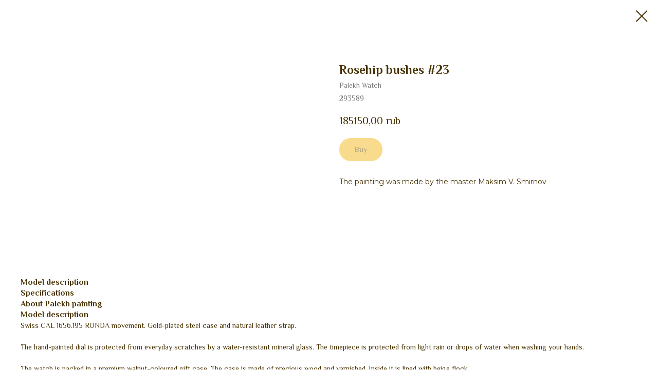

--- FILE ---
content_type: text/html; charset=UTF-8
request_url: http://palekhwatch.com/ladies-watch/tproduct/564210366-705138007191-rosehip-bushes-23
body_size: 11129
content:
<!DOCTYPE html> <html> <head> <meta charset="utf-8" /> <meta http-equiv="Content-Type" content="text/html; charset=utf-8" /> <meta name="viewport" content="width=device-width, initial-scale=1.0" /> <!--metatextblock-->
<title>Rosehip bushes #23 - Palekh Watch</title>
<meta name="description" content="The painting was made by the master Maksim V. Smirnov">
<meta name="keywords" content="">
<meta property="og:title" content="Rosehip bushes #23" />
<meta property="og:description" content="The painting was made by the master Maksim V. Smirnov" />
<meta property="og:type" content="website" />
<meta property="og:url" content="http://palekhwatch.com/ladies-watch/tproduct/564210366-705138007191-rosehip-bushes-23" />
<meta property="og:image" content="https://static.tildacdn.com/stor3734-3839-4236-b531-663533313739/72658626.jpg" />
<link rel="canonical" href="http://palekhwatch.com/ladies-watch/tproduct/564210366-705138007191-rosehip-bushes-23" />
<!--/metatextblock--> <meta name="format-detection" content="telephone=no" /> <meta http-equiv="x-dns-prefetch-control" content="on"> <link rel="dns-prefetch" href="https://ws.tildacdn.com"> <link rel="dns-prefetch" href="https://static.tildacdn.com"> <link rel="shortcut icon" href="https://static.tildacdn.com/img/tildafavicon.ico" type="image/x-icon" /> <!-- Assets --> <script src="https://neo.tildacdn.com/js/tilda-fallback-1.0.min.js" async charset="utf-8"></script> <link rel="stylesheet" href="https://static.tildacdn.com/css/tilda-grid-3.0.min.css" type="text/css" media="all" onerror="this.loaderr='y';"/> <link rel="stylesheet" href="https://static.tildacdn.com/ws/project6035510/tilda-blocks-page34920494.min.css?t=1756888187" type="text/css" media="all" onerror="this.loaderr='y';" /> <link rel="preconnect" href="https://fonts.gstatic.com"> <link href="https://fonts.googleapis.com/css2?family=Montserrat:wght@100..900&subset=latin,cyrillic" rel="stylesheet"> <link rel="stylesheet" href="https://static.tildacdn.com/css/tilda-popup-1.1.min.css" type="text/css" media="print" onload="this.media='all';" onerror="this.loaderr='y';" /> <noscript><link rel="stylesheet" href="https://static.tildacdn.com/css/tilda-popup-1.1.min.css" type="text/css" media="all" /></noscript> <link rel="stylesheet" href="https://static.tildacdn.com/css/tilda-slds-1.4.min.css" type="text/css" media="print" onload="this.media='all';" onerror="this.loaderr='y';" /> <noscript><link rel="stylesheet" href="https://static.tildacdn.com/css/tilda-slds-1.4.min.css" type="text/css" media="all" /></noscript> <link rel="stylesheet" href="https://static.tildacdn.com/css/tilda-catalog-1.1.min.css" type="text/css" media="print" onload="this.media='all';" onerror="this.loaderr='y';" /> <noscript><link rel="stylesheet" href="https://static.tildacdn.com/css/tilda-catalog-1.1.min.css" type="text/css" media="all" /></noscript> <link rel="stylesheet" href="https://static.tildacdn.com/css/tilda-forms-1.0.min.css" type="text/css" media="all" onerror="this.loaderr='y';" /> <link rel="stylesheet" href="https://static.tildacdn.com/css/tilda-menusub-1.0.min.css" type="text/css" media="print" onload="this.media='all';" onerror="this.loaderr='y';" /> <noscript><link rel="stylesheet" href="https://static.tildacdn.com/css/tilda-menusub-1.0.min.css" type="text/css" media="all" /></noscript> <link rel="stylesheet" href="https://static.tildacdn.com/css/tilda-cart-1.0.min.css" type="text/css" media="all" onerror="this.loaderr='y';" /> <link rel="stylesheet" href="https://static.tildacdn.com/css/tilda-zoom-2.0.min.css" type="text/css" media="print" onload="this.media='all';" onerror="this.loaderr='y';" /> <noscript><link rel="stylesheet" href="https://static.tildacdn.com/css/tilda-zoom-2.0.min.css" type="text/css" media="all" /></noscript> <link rel="stylesheet" href="https://fonts.googleapis.com/css2?family=Philosopher:ital,wght@0,400;0,700;1,400;1,700&display=swap" type="text/css" /> <script nomodule src="https://static.tildacdn.com/js/tilda-polyfill-1.0.min.js" charset="utf-8"></script> <script type="text/javascript">function t_onReady(func) {if(document.readyState!='loading') {func();} else {document.addEventListener('DOMContentLoaded',func);}}
function t_onFuncLoad(funcName,okFunc,time) {if(typeof window[funcName]==='function') {okFunc();} else {setTimeout(function() {t_onFuncLoad(funcName,okFunc,time);},(time||100));}}function t_throttle(fn,threshhold,scope) {return function() {fn.apply(scope||this,arguments);};}function t396_initialScale(t){var e=document.getElementById("rec"+t);if(e){var i=e.querySelector(".t396__artboard");if(i){window.tn_scale_initial_window_width||(window.tn_scale_initial_window_width=document.documentElement.clientWidth);var a=window.tn_scale_initial_window_width,r=[],n,l=i.getAttribute("data-artboard-screens");if(l){l=l.split(",");for(var o=0;o<l.length;o++)r[o]=parseInt(l[o],10)}else r=[320,480,640,960,1200];for(var o=0;o<r.length;o++){var d=r[o];a>=d&&(n=d)}var _="edit"===window.allrecords.getAttribute("data-tilda-mode"),c="center"===t396_getFieldValue(i,"valign",n,r),s="grid"===t396_getFieldValue(i,"upscale",n,r),w=t396_getFieldValue(i,"height_vh",n,r),g=t396_getFieldValue(i,"height",n,r),u=!!window.opr&&!!window.opr.addons||!!window.opera||-1!==navigator.userAgent.indexOf(" OPR/");if(!_&&c&&!s&&!w&&g&&!u){var h=parseFloat((a/n).toFixed(3)),f=[i,i.querySelector(".t396__carrier"),i.querySelector(".t396__filter")],v=Math.floor(parseInt(g,10)*h)+"px",p;i.style.setProperty("--initial-scale-height",v);for(var o=0;o<f.length;o++)f[o].style.setProperty("height","var(--initial-scale-height)");t396_scaleInitial__getElementsToScale(i).forEach((function(t){t.style.zoom=h}))}}}}function t396_scaleInitial__getElementsToScale(t){return t?Array.prototype.slice.call(t.children).filter((function(t){return t&&(t.classList.contains("t396__elem")||t.classList.contains("t396__group"))})):[]}function t396_getFieldValue(t,e,i,a){var r,n=a[a.length-1];if(!(r=i===n?t.getAttribute("data-artboard-"+e):t.getAttribute("data-artboard-"+e+"-res-"+i)))for(var l=0;l<a.length;l++){var o=a[l];if(!(o<=i)&&(r=o===n?t.getAttribute("data-artboard-"+e):t.getAttribute("data-artboard-"+e+"-res-"+o)))break}return r}window.TN_SCALE_INITIAL_VER="1.0",window.tn_scale_initial_window_width=null;</script> <script src="https://static.tildacdn.com/js/jquery-1.10.2.min.js" charset="utf-8" onerror="this.loaderr='y';"></script> <script src="https://static.tildacdn.com/js/tilda-scripts-3.0.min.js" charset="utf-8" defer onerror="this.loaderr='y';"></script> <script src="https://static.tildacdn.com/ws/project6035510/tilda-blocks-page34920494.min.js?t=1756888187" charset="utf-8" onerror="this.loaderr='y';"></script> <script src="https://static.tildacdn.com/js/tilda-lazyload-1.0.min.js" charset="utf-8" async onerror="this.loaderr='y';"></script> <script src="https://static.tildacdn.com/js/tilda-zero-1.1.min.js" charset="utf-8" async onerror="this.loaderr='y';"></script> <script src="https://static.tildacdn.com/js/hammer.min.js" charset="utf-8" async onerror="this.loaderr='y';"></script> <script src="https://static.tildacdn.com/js/tilda-slds-1.4.min.js" charset="utf-8" async onerror="this.loaderr='y';"></script> <script src="https://static.tildacdn.com/js/tilda-products-1.0.min.js" charset="utf-8" async onerror="this.loaderr='y';"></script> <script src="https://static.tildacdn.com/js/tilda-catalog-1.1.min.js" charset="utf-8" async onerror="this.loaderr='y';"></script> <script src="https://static.tildacdn.com/js/tilda-menusub-1.0.min.js" charset="utf-8" async onerror="this.loaderr='y';"></script> <script src="https://static.tildacdn.com/js/tilda-menu-1.0.min.js" charset="utf-8" async onerror="this.loaderr='y';"></script> <script src="https://static.tildacdn.com/js/tilda-submenublocks-1.0.min.js" charset="utf-8" async onerror="this.loaderr='y';"></script> <script src="https://static.tildacdn.com/js/tilda-forms-1.0.min.js" charset="utf-8" async onerror="this.loaderr='y';"></script> <script src="https://static.tildacdn.com/js/tilda-cart-1.1.min.js" charset="utf-8" async onerror="this.loaderr='y';"></script> <script src="https://static.tildacdn.com/js/tilda-widget-positions-1.0.min.js" charset="utf-8" async onerror="this.loaderr='y';"></script> <script src="https://static.tildacdn.com/js/tilda-zoom-2.0.min.js" charset="utf-8" async onerror="this.loaderr='y';"></script> <script src="https://static.tildacdn.com/js/tilda-zero-scale-1.0.min.js" charset="utf-8" async onerror="this.loaderr='y';"></script> <script src="https://static.tildacdn.com/js/tilda-skiplink-1.0.min.js" charset="utf-8" async onerror="this.loaderr='y';"></script> <script src="https://static.tildacdn.com/js/tilda-events-1.0.min.js" charset="utf-8" async onerror="this.loaderr='y';"></script> <script type="text/javascript">window.dataLayer=window.dataLayer||[];</script> <script type="text/javascript">(function() {if((/bot|google|yandex|baidu|bing|msn|duckduckbot|teoma|slurp|crawler|spider|robot|crawling|facebook/i.test(navigator.userAgent))===false&&typeof(sessionStorage)!='undefined'&&sessionStorage.getItem('visited')!=='y'&&document.visibilityState){var style=document.createElement('style');style.type='text/css';style.innerHTML='@media screen and (min-width: 980px) {.t-records {opacity: 0;}.t-records_animated {-webkit-transition: opacity ease-in-out .2s;-moz-transition: opacity ease-in-out .2s;-o-transition: opacity ease-in-out .2s;transition: opacity ease-in-out .2s;}.t-records.t-records_visible {opacity: 1;}}';document.getElementsByTagName('head')[0].appendChild(style);function t_setvisRecs(){var alr=document.querySelectorAll('.t-records');Array.prototype.forEach.call(alr,function(el) {el.classList.add("t-records_animated");});setTimeout(function() {Array.prototype.forEach.call(alr,function(el) {el.classList.add("t-records_visible");});sessionStorage.setItem("visited","y");},400);}
document.addEventListener('DOMContentLoaded',t_setvisRecs);}})();</script></head> <body class="t-body" style="margin:0;"> <!--allrecords--> <div id="allrecords" class="t-records" data-product-page="y" data-hook="blocks-collection-content-node" data-tilda-project-id="6035510" data-tilda-page-id="34920494" data-tilda-page-alias="ladies-watch" data-tilda-formskey="80218ad72f8228c3d7eef4f506035510" data-tilda-lazy="yes" data-tilda-root-zone="com" data-tilda-project-country="RU">
<!-- PRODUCT START -->

                
                        
                    
        
        

<div id="rec564210366" class="r t-rec" style="background-color:#ffffff;" data-bg-color="#ffffff">
    <div class="t-store t-store__prod-snippet__container">

        
        
        <a href="http://palekhwatch.com/ladies-watch" class="t-popup__close" style="position:absolute; background-color:#ffffff">
            <div class="t-popup__close-wrapper">
                <svg class="t-popup__close-icon t-popup__close-icon_arrow" width="26px" height="26px" viewBox="0 0 26 26" version="1.1" xmlns="http://www.w3.org/2000/svg" xmlns:xlink="http://www.w3.org/1999/xlink"><path d="M10.4142136,5 L11.8284271,6.41421356 L5.829,12.414 L23.4142136,12.4142136 L23.4142136,14.4142136 L5.829,14.414 L11.8284271,20.4142136 L10.4142136,21.8284271 L2,13.4142136 L10.4142136,5 Z" fill="#473100"></path></svg>
                <svg class="t-popup__close-icon t-popup__close-icon_cross" width="23px" height="23px" viewBox="0 0 23 23" version="1.1" xmlns="http://www.w3.org/2000/svg" xmlns:xlink="http://www.w3.org/1999/xlink"><g stroke="none" stroke-width="1" fill="#473100" fill-rule="evenodd"><rect transform="translate(11.313708, 11.313708) rotate(-45.000000) translate(-11.313708, -11.313708) " x="10.3137085" y="-3.6862915" width="2" height="30"></rect><rect transform="translate(11.313708, 11.313708) rotate(-315.000000) translate(-11.313708, -11.313708) " x="10.3137085" y="-3.6862915" width="2" height="30"></rect></g></svg>
            </div>
        </a>
        
        <div class="js-store-product js-product t-store__product-snippet" data-product-lid="705138007191" data-product-uid="705138007191" itemscope itemtype="http://schema.org/Product">
            <meta itemprop="productID" content="705138007191" />

            <div class="t-container">
                <div>
                    <meta itemprop="image" content="https://static.tildacdn.com/stor3734-3839-4236-b531-663533313739/72658626.jpg" />
                    <div class="t-store__prod-popup__slider js-store-prod-slider t-store__prod-popup__col-left t-col t-col_6">
                        <div class="js-product-img" style="width:100%;padding-bottom:75%;background-size:cover;opacity:0;">
                        </div>
                    </div>
                    <div class="t-store__prod-popup__info t-align_left t-store__prod-popup__col-right t-col t-col_6">

                        <div class="t-store__prod-popup__title-wrapper">
                            <h1 class="js-store-prod-name js-product-name t-store__prod-popup__name t-name t-name_xl" itemprop="name" style="color:#473100;font-size:24px;font-weight:700;font-family:Philosopher;">Rosehip bushes #23</h1>
                            <div class="t-store__prod-popup__brand t-descr t-descr_xxs" itemprop="brand" itemscope itemtype="https://schema.org/Brand">
                                <span itemprop="name" class="js-product-brand">Palekh Watch</span>                            </div>
                            <div class="t-store__prod-popup__sku t-descr t-descr_xxs">
                                <span class="js-store-prod-sku js-product-sku" translate="no" itemprop="sku">
                                    293589
                                </span>
                            </div>
                        </div>

                                                                        <div itemprop="offers" itemscope itemtype="http://schema.org/Offer" style="display:none;">
                            <meta itemprop="serialNumber" content="705138007191" />
                                                        <meta itemprop="sku" content="293589" />
                                                        <meta itemprop="price" content="185150.00" />
                            <meta itemprop="priceCurrency" content="RUB" />
                                                        <link itemprop="availability" href="http://schema.org/InStock">
                                                    </div>
                        
                                                
                        <div class="js-store-price-wrapper t-store__prod-popup__price-wrapper">
                            <div class="js-store-prod-price t-store__prod-popup__price t-store__prod-popup__price-item t-name t-name_md" style="color:#473100;font-weight:500;">
                                                                <div class="js-product-price js-store-prod-price-val t-store__prod-popup__price-value" data-product-price-def="185150.0000" data-product-price-def-str="185150,00">185150,00</div><div class="t-store__prod-popup__price-currency" translate="no">rub</div>
                                                            </div>
                            <div class="js-store-prod-price-old t-store__prod-popup__price_old t-store__prod-popup__price-item t-name t-name_md" style="font-weight:500;display:none;">
                                                                <div class="js-store-prod-price-old-val t-store__prod-popup__price-value"></div><div class="t-store__prod-popup__price-currency" translate="no">rub</div>
                                                            </div>
                        </div>

                        <div class="js-product-controls-wrapper">
                        </div>

                        <div class="t-store__prod-popup__links-wrapper">
                                                    </div>

                                                <div class="t-store__prod-popup__btn-wrapper"   tt="Buy">
                                                        <a href="#order" class="t-store__prod-popup__btn t-store__prod-popup__btn_disabled t-btn t-btn_sm" style="color:#473100;background-color:#f2b719;border-radius:100px;-moz-border-radius:100px;-webkit-border-radius:100px;">
                                <table style="width:100%; height:100%;">
                                    <tbody>
                                        <tr>
                                            <td class="js-store-prod-popup-buy-btn-txt">Buy</td>
                                        </tr>
                                    </tbody>
                                </table>
                            </a>
                                                    </div>
                        
                        <div class="js-store-prod-text t-store__prod-popup__text t-descr t-descr_xxs" style="color:#473100;font-weight:400;font-family:Montserrat;">
                                                    <div class="js-store-prod-all-text" itemprop="description">
                                The painting was made by the master Maksim V. Smirnov                            </div>
                                                                        </div>

                    </div>
                </div>

                                <div class="js-store-tabs t-store__tabs t-store__tabs_snippet t-store__tabs_tabs" data-tab-design="tabs">
                    <div class="t-store__tabs__controls-wrap">
                        <div class="t-store__tabs__controls">
                                                        <div class="t-store__tabs__button js-store-tab-button">
                                <div class="t-store__tabs__button-title t-name t-name_xs">Model description</div>
                            </div>
                                                        <div class="t-store__tabs__button js-store-tab-button">
                                <div class="t-store__tabs__button-title t-name t-name_xs">Specifications</div>
                            </div>
                                                        <div class="t-store__tabs__button js-store-tab-button">
                                <div class="t-store__tabs__button-title t-name t-name_xs">About Palekh painting</div>
                            </div>
                                                    </div>
                    </div>
                    <div class="t-store__tabs__list">
                                                <div class="t-store__tabs__item" data-tab-type="template">
                            <div class="t-store__tabs__item-button js-store-tab-button">
                                <h2 class="t-store__tabs__item-title t-name t-name_xs">Model description</h2>
                            </div>
                                                        <div class="t-store__tabs__content t-descr t-descr_xxs">Swiss CAL 1656.195 RONDA movement. Gold-plated steel case and natural leather strap.<br /><br />The hand-painted dial is&nbsp;protected from everyday scratches by&nbsp;a&nbsp;water-resistant mineral glass. The timepiece is&nbsp;protected from light rain or&nbsp;drops of&nbsp;water when washing your hands.<br /><br />The watch is&nbsp;packed in&nbsp;a&nbsp;premium walnut-coloured gift case. The case is&nbsp;made of&nbsp;precious wood and varnished. Inside it&nbsp;is&nbsp;lined with beige flock.</div>
                                                    </div>
                                                <div class="t-store__tabs__item" data-tab-type="chars">
                            <div class="t-store__tabs__item-button js-store-tab-button">
                                <h2 class="t-store__tabs__item-title t-name t-name_xs">Specifications</h2>
                            </div>
                                                        <div class="t-store__tabs__content t-descr t-descr_xxs">
                                                                                                                                                        <p class="js-store-prod-charcs">Artist: Maksim V. Smirnov</p>
                                                                                                                                                                <p class="js-store-prod-charcs">Movement: CAL 1656.195 RONDA</p>
                                                                                                                                                                <p class="js-store-prod-charcs">Case: Stainless steel</p>
                                                                                                                                                                <p class="js-store-prod-charcs">Surface finish: Gold plated</p>
                                                                                                                                                                <p class="js-store-prod-charcs">Dial: Hand-painted with tempera and gold color, varnish coating, manual polishing</p>
                                                                                                                                                                <p class="js-store-prod-charcs">Glas: Mineral</p>
                                                                                                                                                                <p class="js-store-prod-charcs">Watch Band: Natural leather</p>
                                                                                                                                                                <p class="js-store-prod-charcs">Water resistance: 3 ATM (30 meters)</p>
                                                                                                                                                                <p class="js-store-prod-charcs">Size: 28 x 6.5 mm</p>
                                                                                                                                                                <p class="js-store-prod-charcs">Availability: In stock</p>
                                                                                                                                                                                                        </div>
                                                    </div>
                                                <div class="t-store__tabs__item" data-tab-type="template">
                            <div class="t-store__tabs__item-button js-store-tab-button">
                                <h2 class="t-store__tabs__item-title t-name t-name_xs">About Palekh painting</h2>
                            </div>
                                                        <div class="t-store__tabs__content t-descr t-descr_xxs">You can read more about Palekh painting <a href="https://palekhwatch.com/painting-features" target="_blank" rel="noreferrer noopener">here</a>, and <a href="https://palekhwatch.com/history" target="_blank" rel="noreferrer noopener">here </a>you can read about the history of&nbsp;the formation and preservation of&nbsp;this type of&nbsp;ancient Russian painting</div>
                                                    </div>
                                            </div>
                </div>
                            </div>
        </div>
                <div class="t-store__relevants__container">
            <div class="t-container">
                <div class="t-col">
                    <div class="t-store__relevants__title t-uptitle t-uptitle_xxl" style="color:#473100;font-size:24px;font-weight:700;font-family:Philosopher;">You may also like</div>
                    <div class="t-store__relevants-grid-cont js-store-relevants-grid-cont js-store-grid-cont t-store__valign-buttons"></div>
                </div>
            </div>
        </div>
                <div class="js-store-error-msg t-store__error-msg-cont"></div>
        <div itemscope itemtype="http://schema.org/ImageGallery" style="display:none;">
                                                                            </div>

    </div>

                        
                        
    
    <style>
        /* body bg color */
        
        .t-body {
            background-color:#ffffff;
        }
        

        /* body bg color end */
        /* Slider stiles */
        .t-slds__bullet_active .t-slds__bullet_body {
            background-color: #222 !important;
        }

        .t-slds__bullet:hover .t-slds__bullet_body {
            background-color: #222 !important;
        }
        /* Slider stiles end */
    </style>
    

            
        
    <style>
        

        

        
    </style>
    
    
        
    <style>
        
    </style>
    
    
        
    <style>
        
    </style>
    
    
        
        <style>
    
                                    
        </style>
    
    
    <div class="js-store-tpl-slider-arrows" style="display: none;">
                


<div class="t-slds__arrow_wrapper t-slds__arrow_wrapper-left" data-slide-direction="left">
  <div class="t-slds__arrow t-slds__arrow-left t-slds__arrow-withbg" style="width: 30px; height: 30px;background-color: rgba(255,255,255,1);">
    <div class="t-slds__arrow_body t-slds__arrow_body-left" style="width: 7px;">
      <svg style="display: block" viewBox="0 0 7.3 13" xmlns="http://www.w3.org/2000/svg" xmlns:xlink="http://www.w3.org/1999/xlink">
                <desc>Left</desc>
        <polyline
        fill="none"
        stroke="#473100"
        stroke-linejoin="butt"
        stroke-linecap="butt"
        stroke-width="1"
        points="0.5,0.5 6.5,6.5 0.5,12.5"
        />
      </svg>
    </div>
  </div>
</div>
<div class="t-slds__arrow_wrapper t-slds__arrow_wrapper-right" data-slide-direction="right">
  <div class="t-slds__arrow t-slds__arrow-right t-slds__arrow-withbg" style="width: 30px; height: 30px;background-color: rgba(255,255,255,1);">
    <div class="t-slds__arrow_body t-slds__arrow_body-right" style="width: 7px;">
      <svg style="display: block" viewBox="0 0 7.3 13" xmlns="http://www.w3.org/2000/svg" xmlns:xlink="http://www.w3.org/1999/xlink">
        <desc>Right</desc>
        <polyline
        fill="none"
        stroke="#473100"
        stroke-linejoin="butt"
        stroke-linecap="butt"
        stroke-width="1"
        points="0.5,0.5 6.5,6.5 0.5,12.5"
        />
      </svg>
    </div>
  </div>
</div>    </div>

    
    <script>
        t_onReady(function() {
            var tildacopyEl = document.getElementById('tildacopy');
            if (tildacopyEl) tildacopyEl.style.display = 'none';

            var recid = '564210366';
            var options = {};
            var product = {"uid":705138007191,"rootpartid":11479153,"title":"Rosehip bushes #23","brand":"Palekh Watch","descr":"The painting was made by the master Maksim V. Smirnov","sku":"293589","price":"185150.0000","gallery":[{"img":"https:\/\/static.tildacdn.com\/stor3734-3839-4236-b531-663533313739\/72658626.jpg"},{"img":"https:\/\/static.tildacdn.com\/stor6562-3038-4864-a261-343664386535\/55710277.jpg"}],"sort":1183000,"portion":0,"newsort":0,"json_chars":"[{\"title\": \"Artist\", \"value\": \"Maksim V. Smirnov\"}, {\"title\": \"Movement\", \"value\": \"CAL 1656.195 RONDA\"}, {\"title\": \"Case\", \"value\": \"Stainless steel\"}, {\"title\": \"Surface finish\", \"value\": \"Gold plated\"}, {\"title\": \"Dial\", \"value\": \"Hand-painted with tempera and gold color, varnish coating, manual polishing\"}, {\"title\": \"Glas\", \"value\": \"Mineral\"}, {\"title\": \"Watch Band\", \"value\": \"Natural leather\"}, {\"title\": \"Water resistance\", \"value\": \"3 ATM (30 meters)\"}, {\"title\": \"Size\", \"value\": \"28 x 6.5 mm\"}, {\"title\": \"Availability\", \"value\": \"In stock\"}]","externalid":"fzbV82Sm0HhGmzLecZSP","pack_label":"lwh","pack_x":28,"pack_y":6,"pack_z":0,"pack_m":0,"serverid":"master","servertime":"1756817700.4186","parentuid":"","editions":[{"uid":705138007191,"price":"185 150.00","priceold":"","sku":"293589","quantity":"","img":"https:\/\/static.tildacdn.com\/stor3734-3839-4236-b531-663533313739\/72658626.jpg"}],"characteristics":[{"title":"Artist","value":"Maksim V. Smirnov"},{"title":"Movement","value":"CAL 1656.195 RONDA"},{"title":"Case","value":"Stainless steel"},{"title":"Surface finish","value":"Gold plated"},{"title":"Dial","value":"Hand-painted with tempera and gold color, varnish coating, manual polishing"},{"title":"Glas","value":"Mineral"},{"title":"Watch Band","value":"Natural leather"},{"title":"Water resistance","value":"3 ATM (30 meters)"},{"title":"Size","value":"28 x 6.5 mm"},{"title":"Availability","value":"In stock"}],"properties":[],"partuids":[535315617101,647138547211],"url":"http:\/\/palekhwatch.com\/ladies-watch\/tproduct\/564210366-705138007191-rosehip-bushes-23"};

            // draw slider or show image for SEO
            if (window.isSearchBot) {
                var imgEl = document.querySelector('.js-product-img');
                if (imgEl) imgEl.style.opacity = '1';
            } else {
                
                var prodcard_optsObj = {
    hasWrap: false,
    txtPad: '',
    bgColor: '',
    borderRadius: '',
    shadowSize: '0px',
    shadowOpacity: '',
    shadowSizeHover: '',
    shadowOpacityHover: '',
    shadowShiftyHover: '',
    btnTitle1: 'See more',
    btnLink1: 'popup',
    btnTitle2: 'Buy',
    btnLink2: 'order',
    showOpts: false};

var price_optsObj = {
    color: '#473100',
    colorOld: '',
    fontSize: '18px',
    fontWeight: '500'
};

var popup_optsObj = {
    columns: '6',
    columns2: '6',
    isVertical: '',
    align: '',
    btnTitle: 'Buy',
    closeText: '',
    iconColor: '#473100',
    containerBgColor: '#ffffff',
    overlayBgColorRgba: 'rgba(255,255,255,1)',
    popupStat: '',
    popupContainer: '',
    fixedButton: false,
    mobileGalleryStyle: ''
};

var slider_optsObj = {
    anim_speed: '',
    arrowColor: '#473100',
    videoPlayerIconColor: '',
    cycle: 'on',
    controls: 'arrowsthumbs',
    bgcolor: '#ffffff'
};

var slider_dotsOptsObj = {
    size: '',
    bgcolor: '',
    bordersize: '',
    bgcoloractive: ''
};

var slider_slidesOptsObj = {
    zoomable: true,
    bgsize: 'cover',
    ratio: '1'
};

var typography_optsObj = {
    descrColor: '#473100',
    titleColor: '#473100'
};

var default_sortObj = {
    in_stock: false};

var btn1_style = 'border-radius:100px;-moz-border-radius:100px;-webkit-border-radius:100px;color:#473100;background-color:#f2b719;';
var btn2_style = 'border-radius:100px;-moz-border-radius:100px;-webkit-border-radius:100px;color:#473100;';

var options_catalog = {
    btn1_style: btn1_style,
    btn2_style: btn2_style,
    storepart: '647138547211',
    prodCard: prodcard_optsObj,
    popup_opts: popup_optsObj,
    defaultSort: default_sortObj,
    slider_opts: slider_optsObj,
    slider_dotsOpts: slider_dotsOptsObj,
    slider_slidesOpts: slider_slidesOptsObj,
    typo: typography_optsObj,
    price: price_optsObj,
    blocksInRow: '3',
    imageHover: true,
    imageHeight: '400px',
    imageRatioClass: 't-store__card__imgwrapper_4-3',
    align: 'left',
    vindent: '40px',
    isHorizOnMob:true,
    itemsAnim: '',
    hasOriginalAspectRatio: false,
    markColor: '#fff2f1',
    markBgColor: '#473100',
    currencySide: 'r',
    currencyTxt: 'rub',
    currencySeparator: ',',
    currencyDecimal: '',
    btnSize: '',
    verticalAlignButtons: true,
    hideFilters: false,
    titleRelevants: 'You may also like',
    showRelevants: '916373044561',
    relevants_slider: true,
    relevants_quantity: '6',
    isFlexCols: false,
    isPublishedPage: true,
    previewmode: true,
    colClass: 't-col t-col_3',
    ratio: '1_1',
    sliderthumbsside: '',
    showStoreBtnQuantity: '',
    tabs: 'tabs',
    galleryStyle: '',
    title_typo: '',
    descr_typo: '',
    price_typo: '',
    price_old_typo: '',
    menu_typo: '',
    options_typo: '',
    sku_typo: '',
    characteristics_typo: '',
    button_styles: '',
    button2_styles: '',
    buttonicon: '',
    buttoniconhover: '',
};                
                // emulate, get options_catalog from file store_catalog_fields
                options = options_catalog;
                options.typo.title = "color:#473100;font-size:24px;font-weight:700;font-family:Philosopher;" || '';
                options.typo.descr = "color:#473100;font-weight:400;font-family:Montserrat;" || '';

                try {
                    if (options.showRelevants) {
                        var itemsCount = '6';
                        var relevantsMethod;
                        switch (options.showRelevants) {
                            case 'cc':
                                relevantsMethod = 'current_category';
                                break;
                            case 'all':
                                relevantsMethod = 'all_categories';
                                break;
                            default:
                                relevantsMethod = 'category_' + options.showRelevants;
                                break;
                        }

                        t_onFuncLoad('t_store_loadProducts', function() {
                            t_store_loadProducts(
                                'relevants',
                                recid,
                                options,
                                false,
                                {
                                    currentProductUid: '705138007191',
                                    relevantsQuantity: itemsCount,
                                    relevantsMethod: relevantsMethod,
                                    relevantsSort: 'random'
                                }
                            );
                        });
                    }
                } catch (e) {
                    console.log('Error in relevants: ' + e);
                }
            }

            
                            options.popup_opts.btnTitle = 'Buy';
                        

            window.tStoreOptionsList = [{"title":"Number on a clock face","params":{"view":"select","hasColor":false,"linkImage":true},"values":[{"id":21973706,"value":"10"},{"id":20344171,"value":"100"},{"id":40598502,"value":"13"},{"id":21528542,"value":"14"},{"id":20821993,"value":"166"},{"id":21528545,"value":"17"},{"id":21528548,"value":"18"},{"id":21528551,"value":"19"},{"id":37714118,"value":"2"},{"id":20762428,"value":"23"},{"id":20762431,"value":"24"},{"id":29839446,"value":"246"},{"id":29839434,"value":"249"},{"id":20355511,"value":"271"},{"id":20355514,"value":"272"},{"id":20761057,"value":"273"},{"id":20761060,"value":"274"},{"id":29837902,"value":"279"},{"id":40175502,"value":"29"},{"id":29839418,"value":"292"},{"id":41204922,"value":"30"},{"id":29839426,"value":"316"},{"id":29839430,"value":"317"},{"id":40175512,"value":"319"},{"id":41018282,"value":"36"},{"id":41018292,"value":"37"},{"id":41205002,"value":"42"},{"id":30953550,"value":"50"},{"id":20326267,"value":"56"},{"id":37713898,"value":"65"},{"id":20344108,"value":"72"},{"id":20344111,"value":"73"},{"id":20890447,"value":"77"},{"id":20870140,"value":"8"},{"id":34387738,"value":"84"},{"id":34387742,"value":"85"},{"id":20343604,"value":"93"},{"id":20343607,"value":"94"},{"id":20326264,"value":"97"},{"id":20344165,"value":"98"},{"id":20344168,"value":"99"}]},{"title":"Color","params":{"view":"select","hasColor":true,"linkImage":true},"values":[{"id":34379642,"color":"#e8dfc5","value":"Beige"},{"id":29302766,"color":"#d8eeff","value":"Blue"},{"id":29309330,"color":"#7c0802","value":"Bordo"},{"id":29303254,"color":"#2a7547","value":"Green"},{"id":29302726,"color":"#8a8a8a","value":"Grey"},{"id":29302770,"color":"#7c0802","value":"Light-blue"},{"id":20821990,"color":"#f34920","value":"Orange"},{"id":29309274,"color":"#ffe5e3","value":"Pink"},{"id":29304342,"color":"#f6d35e","value":"Yellow"}]},{"title":"Strap Color","params":{"view":"select","hasColor":true,"linkImage":true},"values":[{"id":21217727,"color":"#e8dfc5","value":"Beige"},{"id":20870281,"color":"#000000","value":"Black"},{"id":20823895,"color":"#06257e","value":"Blue"},{"id":20870401,"color":"#411a0a","value":"Brown"},{"id":20874703,"color":"#7c0802","value":"Burgundy"},{"id":29839438,"color":"#06257e","value":"Deep blue"},{"id":20873236,"color":"#bf0e47","value":"Fuchsia"},{"id":29839442,"value":"Gray"},{"id":25034318,"color":"#b4c5d3","value":"Gray Blue"},{"id":20870404,"color":"#2a7547","value":"Green"},{"id":30950394,"color":"#d8eeff","value":"Light Blue"},{"id":20874886,"color":"#673f37","value":"Light Brown"},{"id":21217772,"color":"#fffac9","value":"Light Yellow"},{"id":29839422,"color":"#c8a2c8","value":"Lilac"},{"id":20823898,"color":"#f34920","value":"Orange"},{"id":20870284,"color":"#ffe5e3","value":"Pink"},{"id":20873074,"color":"#e4000c","value":"Red"},{"id":20873500,"color":"#ffffff","value":"White"},{"id":20873212,"color":"#f6d35e","value":"Yellow"}]},{"title":"Number on a clockface","params":{"view":"select","hasColor":false,"linkImage":true},"values":[{"id":29303258,"value":"193"},{"id":29309326,"value":"246"},{"id":29309278,"value":"247"},{"id":29309282,"value":"248"}]}];

            t_onFuncLoad('t_store_productInit', function() {
                t_store_productInit(recid, options, product);
            });

            // if user coming from catalog redirect back to main page
            if (window.history.state && (window.history.state.productData || window.history.state.storepartuid)) {
                window.onpopstate = function() {
                    window.history.replaceState(null, null, window.location.origin);
                    window.location.replace(window.location.origin);
                };
            }
        });
    </script>
    

</div>


<!-- PRODUCT END -->

<div id="rec564216239" class="r t-rec" style="" data-animationappear="off" data-record-type="706"> <!-- @classes: t-text t-text_xs t-name t-name_xs t-name_md t-btn t-btn_sm --> <script>t_onReady(function() {setTimeout(function() {t_onFuncLoad('tcart__init',function() {tcart__init('564216239',{cssClassName:''});});},50);var userAgent=navigator.userAgent.toLowerCase();var body=document.body;if(!body) return;if(userAgent.indexOf('instagram')!==-1&&userAgent.indexOf('iphone')!==-1) {body.style.position='relative';}
var rec=document.querySelector('#rec564216239');if(!rec) return;var cartWindow=rec.querySelector('.t706__cartwin,.t706__cartpage');var allRecords=document.querySelector('.t-records');var currentMode=allRecords.getAttribute('data-tilda-mode');if(cartWindow&&currentMode!=='edit'&&currentMode!=='preview') {cartWindow.addEventListener('scroll',t_throttle(function() {if(window.lazy==='y'||document.querySelector('#allrecords').getAttribute('data-tilda-lazy')==='yes') {t_onFuncLoad('t_lazyload_update',function() {t_lazyload_update();});}},500));}});</script> <div class="t706" data-cart-countdown="yes" data-project-currency="rub" data-project-currency-side="r" data-project-currency-sep="," data-project-currency-code="RUB" data-cart-sendevent-onadd="y"> <div class="t706__carticon t706__carticon_sm" style="top:130px;bottom:initial;right:30px;"> <div class="t706__carticon-text t-name t-name_xs"></div> <div class="t706__carticon-wrapper"> <div class="t706__carticon-imgwrap"> <div class="t706__bgimg t-bgimg" bgimgfield="img" data-original="https://static.tildacdn.com/tild6230-3861-4737-b938-303437376664/icons8--96.png" style="background-image: url('https://thb.tildacdn.com/tild6230-3861-4737-b938-303437376664/-/resizeb/20x/icons8--96.png');"></div> </div> <div class="t706__carticon-counter js-carticon-counter"></div> </div> </div> <div class="t706__cartwin" style="display: none;"> <div class="t706__close t706__cartwin-close"> <button type="button" class="t706__close-button t706__cartwin-close-wrapper" aria-label="Закрыть корзину"> <svg role="presentation" class="t706__close-icon t706__cartwin-close-icon" width="23px" height="23px" viewBox="0 0 23 23" version="1.1" xmlns="http://www.w3.org/2000/svg" xmlns:xlink="http://www.w3.org/1999/xlink"> <g stroke="none" stroke-width="1" fill="#fff" fill-rule="evenodd"> <rect transform="translate(11.313708, 11.313708) rotate(-45.000000) translate(-11.313708, -11.313708) " x="10.3137085" y="-3.6862915" width="2" height="30"></rect> <rect transform="translate(11.313708, 11.313708) rotate(-315.000000) translate(-11.313708, -11.313708) " x="10.3137085" y="-3.6862915" width="2" height="30"></rect> </g> </svg> </button> </div> <div class="t706__cartwin-content"> <div class="t706__cartwin-top"> <div class="t706__cartwin-heading t-name t-name_xl"></div> </div> <div class="t706__cartwin-products"></div> <div class="t706__cartwin-bottom"> <div class="t706__cartwin-prodamount-wrap t-descr t-descr_sm"> <span class="t706__cartwin-prodamount-label"></span> <span class="t706__cartwin-prodamount"></span> </div> </div> <div class="t706__orderform "> <form
id="form564216239" name='form564216239' role="form" action='' method='POST' data-formactiontype="2" data-inputbox=".t-input-group" 
class="t-form js-form-proccess t-form_inputs-total_3 " data-formsended-callback="t706_onSuccessCallback"> <input type="hidden" name="formservices[]" value="0a4c10803a571e769f7b513cadb3c30a" class="js-formaction-services"> <input type="hidden" name="formservices[]" value="0fbcdbf4527762e4d3dad6ecf2bc5a47" class="js-formaction-services"> <input type="hidden" name="formservices[]" value="87449dbec33e7eeec658f904223bef4a" class="js-formaction-services"> <input type="hidden" name="tildaspec-formname" tabindex="-1" value="Cart"> <!-- @classes t-title t-text t-btn --> <div class="js-successbox t-form__successbox t-text t-text_md"
aria-live="polite"
style="display:none;color:#473100;"></div> <div
class="t-form__inputsbox
t-form__inputsbox_inrow "> <div
class=" t-input-group t-input-group_nm " data-input-lid="1496239431201" data-field-type="nm" data-field-name="Name"> <div class="t-input-block " style="border-radius:8px;"> <input
type="text"
autocomplete="name"
name="Name"
id="input_1496239431201"
class="t-input js-tilda-rule"
value=""
placeholder="Имя*" data-tilda-req="1" aria-required="true" data-tilda-rule="name"
aria-describedby="error_1496239431201"
style="color:#473100;border:1px solid #473100;border-radius:8px;"> </div> <div class="t-input-error" aria-live="polite" id="error_1496239431201"></div> </div> <div
class=" t-input-group t-input-group_ph " data-input-lid="1496239478607" data-field-type="ph" data-field-name="Phone"> <div class="t-input-block " style="border-radius:8px;"> <input
type="tel"
autocomplete="tel"
name="Phone"
id="input_1496239478607"
class="t-input js-tilda-rule js-tilda-mask"
value=""
placeholder="Телефон*" data-tilda-req="1" aria-required="true" data-tilda-rule="phone"
pattern="[0-9]*" data-tilda-mask="+7 (999) 999-99-99" aria-describedby="error_1496239478607"
style="color:#473100;border:1px solid #473100;border-radius:8px;"> <input
type="hidden"
name="tildaspec-mask-Phone"
id="input_1496239478607"
value="+7 (999) 999-99-99"
aria-describedby="error_1496239478607"> </div> <div class="t-input-error" aria-live="polite" id="error_1496239478607"></div> </div> <div
class=" t-input-group t-input-group_em " data-input-lid="1496239459190" data-field-type="em" data-field-name="Email"> <div class="t-input-block " style="border-radius:8px;"> <input
type="email"
autocomplete="email"
name="Email"
id="input_1496239459190"
class="t-input js-tilda-rule"
value=""
placeholder="Email*" data-tilda-req="1" aria-required="true" data-tilda-rule="email"
aria-describedby="error_1496239459190"
style="color:#473100;border:1px solid #473100;border-radius:8px;"> </div> <div class="t-input-error" aria-live="polite" id="error_1496239459190"></div> </div> <div class="t-form__errorbox-middle"> <!--noindex--> <div
class="js-errorbox-all t-form__errorbox-wrapper"
style="display:none;" data-nosnippet
tabindex="-1"
aria-label="Ошибки при заполнении формы"> <ul
role="list"
class="t-form__errorbox-text t-text t-text_md"> <li class="t-form__errorbox-item js-rule-error js-rule-error-all"></li> <li class="t-form__errorbox-item js-rule-error js-rule-error-req"></li> <li class="t-form__errorbox-item js-rule-error js-rule-error-email"></li> <li class="t-form__errorbox-item js-rule-error js-rule-error-name"></li> <li class="t-form__errorbox-item js-rule-error js-rule-error-phone"></li> <li class="t-form__errorbox-item js-rule-error js-rule-error-minlength"></li> <li class="t-form__errorbox-item js-rule-error js-rule-error-string"></li> </ul> </div> <!--/noindex--> </div> <div class="t-form__submit"> <button
class="t-submit t-btnflex t-btnflex_type_submit t-btnflex_md"
type="submit"> <span class="t-btnflex__text">Оформить заказ</span> <style>#rec564216239 .t-btnflex.t-btnflex_type_submit {color:#473100;background-color:#f2b719;border-style:none !important;border-radius:8px;box-shadow:none !important;transition-duration:0.2s;transition-property:background-color,color,border-color,box-shadow,opacity,transform;transition-timing-function:ease-in-out;}</style> </button> </div> </div> <div class="t-form__errorbox-bottom"> <!--noindex--> <div
class="js-errorbox-all t-form__errorbox-wrapper"
style="display:none;" data-nosnippet
tabindex="-1"
aria-label="Ошибки при заполнении формы"> <ul
role="list"
class="t-form__errorbox-text t-text t-text_md"> <li class="t-form__errorbox-item js-rule-error js-rule-error-all"></li> <li class="t-form__errorbox-item js-rule-error js-rule-error-req"></li> <li class="t-form__errorbox-item js-rule-error js-rule-error-email"></li> <li class="t-form__errorbox-item js-rule-error js-rule-error-name"></li> <li class="t-form__errorbox-item js-rule-error js-rule-error-phone"></li> <li class="t-form__errorbox-item js-rule-error js-rule-error-minlength"></li> <li class="t-form__errorbox-item js-rule-error js-rule-error-string"></li> </ul> </div> <!--/noindex--> </div> </form> <style>#rec564216239 input::-webkit-input-placeholder {color:#473100;opacity:0.5;}#rec564216239 input::-moz-placeholder{color:#473100;opacity:0.5;}#rec564216239 input:-moz-placeholder {color:#473100;opacity:0.5;}#rec564216239 input:-ms-input-placeholder{color:#473100;opacity:0.5;}#rec564216239 textarea::-webkit-input-placeholder {color:#473100;opacity:0.5;}#rec564216239 textarea::-moz-placeholder{color:#473100;opacity:0.5;}#rec564216239 textarea:-moz-placeholder {color:#473100;opacity:0.5;}#rec564216239 textarea:-ms-input-placeholder{color:#473100;opacity:0.5;}</style> </div> </div> </div> <div class="t706__cartdata"> </div> </div> <style>.t706__close-icon g{fill:#473100;}@media screen and (max-width:560px){.t706__close-icon g{fill:#473100;}.t706 .t706__close{background-color:rgba();}}</style> </div>

</div>
<!--/allrecords--> <!-- Tilda copyright. Don't remove this line --><div class="t-tildalabel " id="tildacopy" data-tilda-sign="6035510#34920494"><a href="https://tilda.cc/" class="t-tildalabel__link"><div class="t-tildalabel__wrapper"><div class="t-tildalabel__txtleft">Made on </div><div class="t-tildalabel__wrapimg"><img src="https://static.tildacdn.com/img/tildacopy.png" class="t-tildalabel__img" fetchpriority="low" alt=""></div><div class="t-tildalabel__txtright">Tilda</div></div></a></div> <!-- Stat --> <script type="text/javascript">if(!window.mainTracker) {window.mainTracker='tilda';}
setTimeout(function(){(function(d,w,k,o,g) {var n=d.getElementsByTagName(o)[0],s=d.createElement(o),f=function(){n.parentNode.insertBefore(s,n);};s.type="text/javascript";s.async=true;s.key=k;s.id="tildastatscript";s.src=g;if(w.opera=="[object Opera]") {d.addEventListener("DOMContentLoaded",f,false);} else {f();}})(document,window,'ac664450f20259e01d504a7704000617','script','https://static.tildacdn.com/js/tilda-stat-1.0.min.js');},2000);</script> </body> </html>